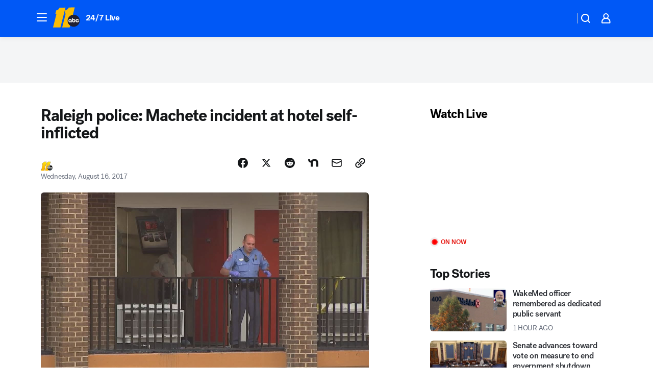

--- FILE ---
content_type: application/javascript
request_url: https://prod.gatekeeper.us-abc.symphony.edgedatg.go.com/vp2/ws/utils/2021/geo/video/geolocation/208/001/gt/-1.jsonp
body_size: 1075
content:
{"ver":"2021","device":"001","brand":"208","xmlns":"https://abc.go.com/vp2/ws/xmlns","user":{"allowed":true,"ip":"18.191.150.220","proxy":"hosting","bandwidth":"broadband","zipcode":"43230","city":"columbus","state":"oh","country":"usa","isp":"amazon technologies inc.","distributionChannel":"2","org":"amazon technologies inc.","useragent":"Mozilla/5.0 (Macintosh; Intel Mac OS X 10_15_7) AppleWebKit/537.36 (KHTML, like Gecko) Chrome/131.0.0.0 Safari/537.36; ClaudeBot/1.0; +claudebot@anthropic.com)","time":"Mon, 10 Nov 2025 00:14:04 -0500","xff":{"ip":"18.191.150.220, 18.68.21.112, 172.18.73.62"},"id":"1450B818-B608-4640-8EBD-C94628572890"},"affiliates":{"affiliate":[{"name":"WSYX","logo":"https://cdn1.edgedatg.com/aws/v2/abc/Live/video/13877091/1ba6f58005365daed202fccf8ab4df07/284x160-Q75_1ba6f58005365daed202fccf8ab4df07.png","dma":"COLUMBUS, OH","rank":"34","id":"WSYX","event":{"url":{"callback":"event_flat_file","value":"https://liveeventsfeed.abc.go.com/wsyx.json"},"refresh":{"unit":"second","value":"300"}}}],"count":1},"server":{"time":"Mon, 10 Nov 2025 05:14:04 +0000"}}

--- FILE ---
content_type: application/javascript
request_url: https://assets-cdn.abcotvs.net/abcotv/1a422318bb21-release-11-05-2025.3/client/abcotv/_manifest.js
body_size: 2163
content:
window.__MANIFEST__={404:["css/7283-ad684cc2.css","css/404-6e4abe97.css","507-c7ed365d.js","7299-5f94dbfe.js","3167-de689ce3.js","7941-9801ff90.js","7283-f183b0f8.js","404-57d69b11.js"],amp:["css/3371-ed1b068f.css","css/7283-ad684cc2.css","css/265-38d87aad.css","css/amp-f023fb51.css","507-c7ed365d.js","7299-5f94dbfe.js","2561-2bebf93f.js","8494-c13544f0.js","1361-d883eebc.js","5314-a0b3339d.js","7419-3e61ba54.js","3167-de689ce3.js","7941-9801ff90.js","7283-f183b0f8.js","8814-4a885661.js","6613-bc76a2b8.js","amp-e789882a.js"],apps:["css/apps-4037584b.css","507-c7ed365d.js","apps-c5ae7218.js"],archive:["css/7283-ad684cc2.css","css/265-38d87aad.css","css/archive-8600ed65.css","507-c7ed365d.js","7299-5f94dbfe.js","2561-2bebf93f.js","3167-de689ce3.js","7941-9801ff90.js","7283-f183b0f8.js","archive-f0ec9b2e.js"],article:["css/4037-607b0835.css","css/article-7711b53e.css","507-c7ed365d.js","7299-5f94dbfe.js","2561-2bebf93f.js","8494-c13544f0.js","2433-6b3fc2ed.js","4037-0a28bbfa.js","5314-a0b3339d.js","9109-97b083c7.js","3167-de689ce3.js","7941-9801ff90.js","197-d255b11c.js","article-f39100ad.js"],audio:["3692-704273fc.js","audio-5867571f.js"],category:["css/7283-ad684cc2.css","css/1448-050f1822.css","css/category-89591bf1.css","507-c7ed365d.js","7299-5f94dbfe.js","2433-6b3fc2ed.js","3167-de689ce3.js","7941-9801ff90.js","7283-f183b0f8.js","8814-4a885661.js","1448-52762925.js","category-727a76ee.js"],feature:["507-c7ed365d.js","feature-00dfaa42.js"],feed:["feed-b9a86a66.js"],home:["css/4037-607b0835.css","css/home-6598eb19.css","507-c7ed365d.js","7299-5f94dbfe.js","2561-2bebf93f.js","8494-c13544f0.js","2433-6b3fc2ed.js","4037-0a28bbfa.js","8317-93d27075.js","717-a263c618.js","3167-de689ce3.js","8561-9678c453.js","home-4154e233.js"],liveBlog:["css/4037-607b0835.css","css/1058-7debb770.css","css/liveBlog-efb1a233.css","507-c7ed365d.js","7299-5f94dbfe.js","2561-2bebf93f.js","8494-c13544f0.js","2433-6b3fc2ed.js","4037-0a28bbfa.js","8317-93d27075.js","1361-d883eebc.js","8115-0ce0b856.js","9156-d2d46d93.js","6656-1d8c8a65.js","3167-de689ce3.js","8561-9678c453.js","1058-0410d2e7.js","liveBlog-c1b94297.js"],newsFeed:["css/7283-ad684cc2.css","css/newsFeed-68f04283.css","507-c7ed365d.js","7299-5f94dbfe.js","3167-de689ce3.js","7941-9801ff90.js","7283-f183b0f8.js","newsFeed-c1e55db1.js"],partnerTracking:["507-c7ed365d.js","partnerTracking-c4764178.js"],photos:["css/7283-ad684cc2.css","css/photos-bde6b62c.css","507-c7ed365d.js","7299-5f94dbfe.js","3167-de689ce3.js","7941-9801ff90.js","7283-f183b0f8.js","photos-8001c3e9.js"],"prism-story":["css/4037-607b0835.css","css/1058-7debb770.css","css/prism-story-73c28dc3.css","507-c7ed365d.js","7299-5f94dbfe.js","2561-2bebf93f.js","8494-c13544f0.js","2433-6b3fc2ed.js","4037-0a28bbfa.js","8317-93d27075.js","1361-d883eebc.js","8115-0ce0b856.js","9156-d2d46d93.js","1837-d6b24a22.js","3167-de689ce3.js","8561-9678c453.js","1058-0410d2e7.js","prism-story-1b7cb519.js"],promotions:["css/7283-ad684cc2.css","css/promotions-bde6b62c.css","507-c7ed365d.js","7299-5f94dbfe.js","3167-de689ce3.js","7941-9801ff90.js","7283-f183b0f8.js","promotions-8b1d24de.js"],sandbox:["sandbox-2219f376.js"],search:["css/search-df8ecb0b.css","507-c7ed365d.js","search-6a7eba21.js"],story:["css/3371-ed1b068f.css","css/7283-ad684cc2.css","css/265-38d87aad.css","css/story-e745fe5b.css","507-c7ed365d.js","7299-5f94dbfe.js","2561-2bebf93f.js","8494-c13544f0.js","5314-a0b3339d.js","3167-de689ce3.js","7941-9801ff90.js","7283-f183b0f8.js","8814-4a885661.js","6613-bc76a2b8.js","story-223be6f8.js"],team:["css/7283-ad684cc2.css","css/team-3d2f0c61.css","507-c7ed365d.js","7299-5f94dbfe.js","3167-de689ce3.js","7941-9801ff90.js","7283-f183b0f8.js","team-67c87240.js"],traffic:["css/7283-ad684cc2.css","css/traffic-b9e84dda.css","507-c7ed365d.js","7299-5f94dbfe.js","3167-de689ce3.js","7941-9801ff90.js","7283-f183b0f8.js","traffic-29606b8d.js"],tvListings:["css/7283-ad684cc2.css","css/tvListings-5ab93ec0.css","507-c7ed365d.js","7299-5f94dbfe.js","3167-de689ce3.js","7941-9801ff90.js","7283-f183b0f8.js","tvListings-63d6b1ba.js"],update:["css/update-8cf8c47f.css","507-c7ed365d.js","update-296f070e.js"],vanity:["css/4037-607b0835.css","css/7283-ad684cc2.css","css/1058-7debb770.css","css/1448-050f1822.css","507-c7ed365d.js","7299-5f94dbfe.js","2561-2bebf93f.js","8494-c13544f0.js","2433-6b3fc2ed.js","4037-0a28bbfa.js","8317-93d27075.js","1361-d883eebc.js","8115-0ce0b856.js","9156-d2d46d93.js","3167-de689ce3.js","7941-9801ff90.js","7283-f183b0f8.js","8814-4a885661.js","8561-9678c453.js","1058-0410d2e7.js","1448-52762925.js","vanity-30084967.js"],videoEmbed:["css/videoEmbed-ab625e16.css","507-c7ed365d.js","7299-5f94dbfe.js","3167-de689ce3.js","7941-9801ff90.js","videoEmbed-c9be3b57.js"],videoValidator:["css/videoValidator-8a54d7e3.css","507-c7ed365d.js","7299-5f94dbfe.js","3167-de689ce3.js","7941-9801ff90.js","videoValidator-bfb6afb4.js"],watch:["css/7283-ad684cc2.css","css/watch-dc19b410.css","507-c7ed365d.js","7299-5f94dbfe.js","2433-6b3fc2ed.js","3167-de689ce3.js","7941-9801ff90.js","7283-f183b0f8.js","watch-6ad3c805.js"],weather:["css/7283-ad684cc2.css","css/9111-5160aeb8.css","css/weather-95fc8218.css","507-c7ed365d.js","7299-5f94dbfe.js","3167-de689ce3.js","7941-9801ff90.js","7283-f183b0f8.js","8814-4a885661.js","7635-ea7b3b96.js","2740-f2536b2a.js","weather-0746af38.js"],"apps.support":["css/apps.support-7db12041.css","507-c7ed365d.js","197-d255b11c.js","apps.support-ed7e232d.js"],"audio.google":["3692-704273fc.js","audio.google-d7d7706e.js"],"community.calendar":["css/7283-ad684cc2.css","css/community.calendar-5247fff3.css","507-c7ed365d.js","7299-5f94dbfe.js","3167-de689ce3.js","7941-9801ff90.js","7283-f183b0f8.js","community.calendar-cff38325.js"],"community.schoolclosings":["css/7283-ad684cc2.css","css/community.schoolclosings-86e5b2ad.css","507-c7ed365d.js","7299-5f94dbfe.js","3167-de689ce3.js","7941-9801ff90.js","7283-f183b0f8.js","community.schoolclosings-1e653fb9.js"],"community.submitevent":["css/7283-ad684cc2.css","css/community.submitevent-0ae75b4f.css","507-c7ed365d.js","7299-5f94dbfe.js","3167-de689ce3.js","7941-9801ff90.js","7283-f183b0f8.js","community.submitevent-f58c40c0.js"],"elections.local":["css/3146-af419e7b.css","css/7283-ad684cc2.css","css/elections.local-e3f2a394.css","507-c7ed365d.js","7299-5f94dbfe.js","8115-0ce0b856.js","3146-eb9c0236.js","2156-32061d77.js","3167-de689ce3.js","7941-9801ff90.js","7283-f183b0f8.js","elections.local-38fe6fc3.js"],"elections.national":["css/elections.national-2afa8c4b.css","507-c7ed365d.js","elections.national-402dd60c.js"],"elections.races-tool":["css/elections.races-tool-db2f8b7b.css","elections.races-tool-1953f303.js"],"elections.universalElection":["css/elections.universalElection-0c238d71.css","elections.universalElection-c66c5d96.js"],"elections.widgets":["css/3146-af419e7b.css","css/elections.widgets-d3d03719.css","3146-eb9c0236.js","elections.widgets-6669e52a.js"],"extras.reporttypo":["css/7283-ad684cc2.css","css/extras.reporttypo-e486187c.css","507-c7ed365d.js","7299-5f94dbfe.js","3167-de689ce3.js","7941-9801ff90.js","7283-f183b0f8.js","197-d255b11c.js","extras.reporttypo-9bd5a120.js"],"feed.amazon":["feed.amazon-10860fb5.js"],"feed.category":["1195-4ee6bb62.js","feed.category-0224fe14.js"],"feed.cnn":["3656-33cc635f.js","feed.cnn-5658f150.js"],"feed.editorial":["1195-4ee6bb62.js","feed.editorial-ee3a394a.js"],"feed.fbAd":["507-c7ed365d.js","feed.fbAd-b16f1ab3.js"],"feed.fbFeed":["3656-33cc635f.js","feed.fbFeed-2d905bed.js"],"feed.msn":["3656-33cc635f.js","feed.msn-e08cb099.js"],"feed.nextdoor":["3656-33cc635f.js","feed.nextdoor-344b9f9d.js"],"feed.rss":["1195-4ee6bb62.js","feed.rss-c75c3e73.js"],"feed.tag":["1195-4ee6bb62.js","feed.tag-e41f12be.js"],"feed.yahoo":["3656-33cc635f.js","feed.yahoo-0c7c1f92.js"],"newsletter.editorial":["newsletter.editorial-5456c231.js"],"newsletter.editorialBody":["newsletter.editorialBody-f986d220.js"],"newsletter.headlines":["newsletter.headlines-105a8a13.js"],"newsletter.headlinesMore":["newsletter.headlinesMore-0165347f.js"],"newsletter.headlinesTop":["newsletter.headlinesTop-d90dcc9e.js"],"newsletter.headlinesTopMore":["newsletter.headlinesTopMore-3c909dc6.js"],"newsletter.newsletterFooter":["newsletter.newsletterFooter-0765d1b0.js"],"newsletter.newsletterHeader":["newsletter.newsletterHeader-04449a95.js"],"newsletter.promo":["newsletter.promo-9952bfcd.js"],"newsletter.promoAdditionalContent":["newsletter.promoAdditionalContent-f785b4f3.js"],"newsletter.promoTop":["newsletter.promoTop-3b9b8eb1.js"],"newsletter.signup":["css/newsletter.signup-07165f6f.css","8814-4a885661.js","newsletter.signup-5f8b2abe.js"],"newsletter.topStoryHeadline":["197-d255b11c.js","newsletter.topStoryHeadline-cfc3a521.js"],"newsletter.weather":["newsletter.weather-e457b7bb.js"],"newsletter.weatherMaps":["newsletter.weatherMaps-d115056b.js"],"newsletter.weatherTop":["newsletter.weatherTop-4b0236cb.js"],"partners.megaphone":["197-d255b11c.js","partners.megaphone-2142c2ee.js"],"sandbox.ads":["sandbox.ads-02786d59.js"],"sandbox.analytics":["sandbox.analytics-a0d554e6.js"],"sandbox.featuredmedia":["css/sandbox.featuredmedia-ab625e16.css","507-c7ed365d.js","7299-5f94dbfe.js","3167-de689ce3.js","7941-9801ff90.js","sandbox.featuredmedia-5f9696cb.js"],"sandbox.redirect":["sandbox.redirect-33db4b17.js"],"team.bio":["css/7283-ad684cc2.css","css/team.bio-90f76e7d.css","507-c7ed365d.js","7299-5f94dbfe.js","3167-de689ce3.js","7941-9801ff90.js","7283-f183b0f8.js","8814-4a885661.js","team.bio-65a5033a.js"],"weather.alerts":["css/7283-ad684cc2.css","css/weather.alerts-733c7bae.css","507-c7ed365d.js","7299-5f94dbfe.js","3167-de689ce3.js","7941-9801ff90.js","7283-f183b0f8.js","weather.alerts-98f9c817.js"],"weather.cams":["css/7283-ad684cc2.css","css/9111-5160aeb8.css","css/weather.cams-e4cfa43b.css","507-c7ed365d.js","7299-5f94dbfe.js","3167-de689ce3.js","7941-9801ff90.js","7283-f183b0f8.js","7635-ea7b3b96.js","weather.cams-bf639d14.js"],"weather.doppler":["css/7283-ad684cc2.css","css/9111-5160aeb8.css","css/weather.doppler-e4cfa43b.css","507-c7ed365d.js","7299-5f94dbfe.js","3167-de689ce3.js","7941-9801ff90.js","7283-f183b0f8.js","7635-ea7b3b96.js","weather.doppler-9da2e2f6.js"],"weather.location":["css/9111-5160aeb8.css","css/weather.location-9f8a856b.css","507-c7ed365d.js","7299-5f94dbfe.js","3167-de689ce3.js","7941-9801ff90.js","2740-f2536b2a.js","weather.location-d915efaa.js"],abcotv:["css/fusion-b48c747b.css","css/7987-3f6c1b98.css","css/abcotv-fecb128a.css","runtime-d906375c.js","7987-f890c75e.js","abcotv-216a4e55.js"]};